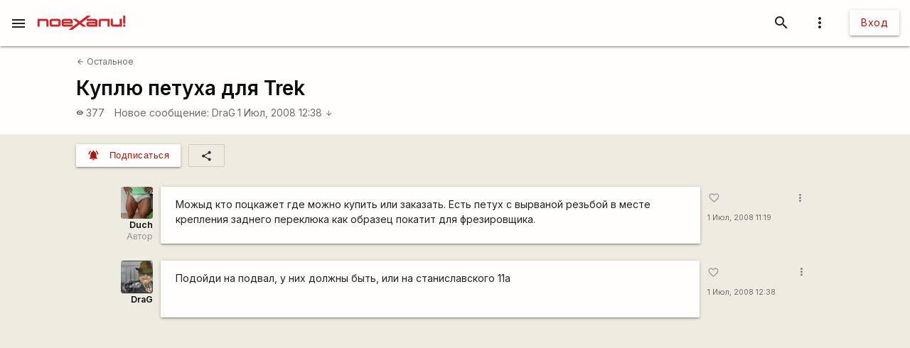

--- FILE ---
content_type: text/html; charset=UTF-8
request_url: https://poehali.net/forum/baraholka/ostalnoe/kuplju-petuha-dlya-Trek/
body_size: 8461
content:
<!DOCTYPE html><html id="bs-html" lang="ru"><head><script src="https://cse.google.com/cse.js?cx=526604ad6b64ba257" async="async"></script><meta charset="utf-8"/><meta http-equiv="X-UA-Compatible" content="IE=edge"/><meta name="viewport" content="width=device-width, initial-scale=1"/><title>Куплю петуха для Trek - Поехали!</title><meta name="author"/><meta name="description"/><meta http-equiv="Last-Modified" content="2026-01-20T13:15:06+03:00"/><meta property="og:site_name" content="Поехали!"/><meta property="og:title" content="Куплю петуха для Trek"/><meta property="og:description"/><meta property="og:image" content="https://poehali.net/component-forum_theme-9277-name.jpeg"/><meta property="og:url" content="https://poehali.net/forum/baraholka/ostalnoe/kuplju-petuha-dlya-Trek/"/><meta name="theme-color" content="#c00000"/><link rel="shortcut icon" href="/favicon.ico"/><link rel="shortcut icon" type="image/png" sizes="32x32" href="/favicon-32x32.png"/><link rel="shortcut icon" type="image/png" sizes="16x16" href="/favicon-16x16.png"/><link rel="mask-icon" color="#EEEBE1" sizes="16x16" href="/safari-pinned-tab.svg"/><link rel="image_src" href="https://poehali.net/component-forum_theme-9277-name.jpeg?1768904106"/><link rel="manifest" href="/manifest.json"/><style>body{visibility: hidden;opacity: 0;overflow:hidden;}</style><script data-ad-client="ca-pub-2786791868233994" async="async" src="https://pagead2.googlesyndication.com/pagead/js/adsbygoogle.js"></script><script async="async" src="https://www.googletagmanager.com/gtag/js?id=UA-536620-3"></script><script>window.dataLayer = window.dataLayer || [];function gtag(){dataLayer.push(arguments);}gtag('js', new Date());gtag('config', 'UA-536620-3');</script></head><body id="bs-body" class="bs-body bs-body-forum" action="forum_message" on="_scroll,submit" on__scroll="function:visibility_check" on_submit="submit:this"  data-list_id="bs-body" data-base_action="function" data-forum_theme_id="9277" data-function="seen_set" data-visibility_offset="offset"><header id="app-header" class="bs-app-header"><div id="app-header-nav-bar" class="navbar-fixed"><nav id="app-header-nav" class="nav-extended"><div id="app-header-progress" class="progress light-red darken-1 bs-h bs-t bs-pos-a bs-z-1000"><div id="app-header-progress-indeterminate" class="indeterminate red accent-2"></div></div><div id="app-header-nav-wrapper" class="nav-wrapper"><div id="app-header-nav-wrapper-conteiner" class="nav-wrapper bs-app-header-container"><div class="bs-pos-r"><a class="brand-logo" href="https://poehali.net" title="Заглавная страница" style=" left:2.65rem;transform:none;"><span id="app-logotype" style="width:127px;height:2rem;"><span><svg width="150" height="24" fill="none" version="1.1" viewBox="0 0 146 24" xml:space="preserve" xmlns="http://www.w3.org/2000/svg" xmlns:cc="http://creativecommons.org/ns#" xmlns:dc="http://purl.org/dc/elements/1.1/" xmlns:rdf="http://www.w3.org/1999/02/22-rdf-syntax-ns#"><metadata><rdf:RDF><cc:Work rdf:about=""><dc:format>image/svg+xml</dc:format><dc:type rdf:resource="http://purl.org/dc/dcmitype/StillImage"/><dc:title/></cc:Work></rdf:RDF></metadata>
  <path id="applogo" d="m96.125 5.4852h-14.365v3.4437h14.365v1.4834h-11.296c-2.4581 0-3.6958 1.9956-3.6958 4.0265s1.2378 4.0618 3.6784 4.0795h14.853v-9.4481c0-1.9779-1.6038-3.585-3.5388-3.585zm0 9.5717h-11.296v-1.5187h11.296v1.5187zm8.9433-9.5717c-1.953 0-3.539 1.6071-3.539 3.585v9.4481h3.574v-9.5894h11.226v9.5894h3.574v-13.033h-14.835zm31.571 0v9.5717h-11.227v-9.5717h-3.574v9.4481c0 1.9603 1.586 3.585 3.522 3.585h14.852v-13.033h-3.573zm5.84 9.5717v3.4614h3.521v-3.4614h-3.521zv3.4614h3.521v-3.4614h-3.521zm-5.84-9.5717v9.5717h-11.227v-9.5717h-3.574v9.4481c0 1.9603 1.586 3.585 3.522 3.585h14.852v-13.033h-3.573zm-31.571 0c-1.953 0-3.539 1.6071-3.539 3.585v9.4481h3.574v-9.5894h11.226v9.5894h3.574v-13.033h-14.835zm-8.9433 0h-14.365v3.4437h14.365v1.4834h-11.296c-2.4581 0-3.6958 1.9956-3.6958 4.0265s1.2378 4.0618 3.6784 4.0795h14.853v-9.4481c0-1.9779-1.6038-3.585-3.5388-3.585zm0 9.5717h-11.296v-1.5187h11.296v1.5187zm-81.289-9.5717h-14.835v13.033h3.5737v-9.5894h11.227v9.5894h3.5737v-9.4481c0-1.9779-1.5864-3.585-3.5389-3.585zm20.048 0h-11.296c-1.9525 0-3.5388 1.6071-3.5388 3.585v5.8631c0 1.9603 1.5863 3.585 3.5388 3.585h11.296c1.935 0 3.5389-1.6247 3.5389-3.585v-5.8631c0-1.9779-1.6039-3.585-3.5389-3.585zm0 9.5717h-11.314v-6.128h11.314v6.128zm61.242-9.5717h-14.365v3.4437h14.365v1.4834h-11.296c-2.4581 0-3.6958 1.9956-3.6958 4.0265s1.2378 4.0618 3.6784 4.0795h14.853v-9.4481c0-1.9779-1.6038-3.585-3.5388-3.585zm0 9.5717h-11.296v-1.5187h11.296v1.5187zm8.9433-9.5717c-1.953 0-3.539 1.6071-3.539 3.585v9.4481h3.574v-9.5894h11.226v9.5894h3.574v-13.033h-14.835zm31.571 0v9.5717h-11.227v-9.5717h-3.574v9.4481c0 1.9603 1.586 3.585 3.522 3.585h14.852v-13.033h-3.573zm5.84 9.5717v3.4614h3.521v-3.4614h-3.521zv3.4614h3.521v-3.4614h-3.521zm-5.84 0h-11.227v-9.5717h-3.574v9.4481c0 1.9603 1.586 3.585 3.522 3.585h14.852v-13.033h-3.573v9.5717zm-35.11-5.9867v9.4481h3.574v-9.5894h11.226v9.5894h3.574v-13.033h-14.835c-1.953 0-3.539 1.6071-3.539 3.585zm-5.4043-3.585h-14.365v3.4437h14.365v1.4834h-11.296c-2.4581 0-3.6958 1.9956-3.6958 4.0265s1.2378 4.0618 3.6784 4.0795h14.853v-9.4481c0-1.9779-1.6038-3.585-3.5388-3.585zm0 9.5717h-11.296v-1.5187h11.296v1.5187zm-61.242-9.5717h-11.296c-1.9525 0-3.5388 1.6071-3.5388 3.585v5.8631c0 1.9603 1.5863 3.585 3.5388 3.585h11.296c1.935 0 3.5389-1.6247 3.5389-3.585v-5.8631c0-1.9779-1.6039-3.585-3.5389-3.585zm0 9.5717h-11.314v-6.128h11.314v6.128zm-20.048-9.5717h-14.835v13.033h3.5737v-9.5894h11.227v9.5894h3.5737v-9.4481c0-1.9779-1.5864-3.585-3.5389-3.585zm127.64 13.033h3.521v-3.4614h-3.521v3.4614zm0-18.525v13.545h3.521v-13.545h-3.521zm-5.84 15.064h-11.227v-9.5717h-3.574v9.4481c0 1.9603 1.586 3.585 3.522 3.585h14.852v-13.033h-3.573v9.5717zm-35.11-5.9867v9.4481h3.574v-9.5894h11.226v9.5894h3.574v-13.033h-14.835c-1.953 0-3.539 1.6071-3.539 3.585zm-5.4043-3.585h-14.365v3.4437h14.365v1.4834h-11.296c-2.4581 0-3.6958 1.9956-3.6958 4.0265s1.2378 4.0618 3.6784 4.0795h14.853v-9.4481c0-1.9779-1.6038-3.585-3.5388-3.585zm0 9.5717h-11.296v-1.5187h11.296v1.5187zm-13.667-15.064-12.482 9.713-5.439-4.2207h-6.1713l8.5073 6.6225-8.2458 6.4106v-3.4614h-14.835v-1.5011h14.835v-4.4856c0-1.9779-1.5864-3.585-3.5388-3.585h-11.296c-1.9525 0-3.5389 1.6071-3.5389 3.585v5.8631c0 1.9603 1.5864 3.585 3.5389 3.585h14.818l-7.0429 5.4746h6.363l12.133-9.4128 5.0729 3.9382h6.1712l-8.1585-6.34 8.6118-6.6931 7.0603-5.4923h-6.363zm-38.666 8.936h11.296v1.5188h-11.296v-1.5188zm-8.9082-3.4437h-11.296c-1.9525 0-3.5388 1.6071-3.5388 3.585v5.8631c0 1.9603 1.5863 3.585 3.5388 3.585h11.296c1.935 0 3.5389-1.6247 3.5389-3.585v-5.8631c0-1.9779-1.6039-3.585-3.5389-3.585zm0 9.5717h-11.314v-6.128h11.314v6.128zm-20.048-9.5717h-14.835v13.033h3.5737v-9.5894h11.227v9.5894h3.5737v-9.4481c0-1.9779-1.5864-3.585-3.5389-3.585zm81.289 0h-14.365v3.4437h14.365v1.4834h-11.296c-2.4581 0-3.6958 1.9956-3.6958 4.0265s1.2378 4.0618 3.6784 4.0795h14.853v-9.4481c0-1.9779-1.6038-3.585-3.5388-3.585zm0 9.5717h-11.296v-1.5187h11.296v1.5187zm8.9433-9.5717c-1.953 0-3.539 1.6071-3.539 3.585v9.4481h3.574v-9.5894h11.226v9.5894h3.574v-13.033h-14.835zm31.571 0v9.5717h-11.227v-9.5717h-3.574v9.4481c0 1.9603 1.586 3.585 3.522 3.585h14.852v-13.033h-3.573zm5.84 9.5717v3.4614h3.521v-3.4614h-3.521zv3.4614h3.521v-3.4614h-3.521zm-5.84-9.5717v9.5717h-11.227v-9.5717h-3.574v9.4481c0 1.9603 1.586 3.585 3.522 3.585h14.852v-13.033h-3.573zm-31.571 0c-1.953 0-3.539 1.6071-3.539 3.585v9.4481h3.574v-9.5894h11.226v9.5894h3.574v-13.033h-14.835zm-8.9433 0h-14.365v3.4437h14.365v1.4834h-11.296c-2.4581 0-3.6958 1.9956-3.6958 4.0265s1.2378 4.0618 3.6784 4.0795h14.853v-9.4481c0-1.9779-1.6038-3.585-3.5388-3.585zm0 9.5717h-11.296v-1.5187h11.296v1.5187zm0-9.5717h-14.365v3.4437h14.365v1.4834h-11.296c-2.4581 0-3.6958 1.9956-3.6958 4.0265s1.2378 4.0618 3.6784 4.0795h14.853v-9.4481c0-1.9779-1.6038-3.585-3.5388-3.585zm0 9.5717h-11.296v-1.5187h11.296v1.5187zm8.9433-9.5717c-1.953 0-3.539 1.6071-3.539 3.585v9.4481h3.574v-9.5894h11.226v9.5894h3.574v-13.033h-14.835zm31.571 0v9.5717h-11.227v-9.5717h-3.574v9.4481c0 1.9603 1.586 3.585 3.522 3.585h14.852v-13.033h-3.573zm5.84 9.5717v3.4614h3.521v-3.4614h-3.521zv3.4614h3.521v-3.4614h-3.521zm-5.84-9.5717v9.5717h-11.227v-9.5717h-3.574v9.4481c0 1.9603 1.586 3.585 3.522 3.585h14.852v-13.033h-3.573zm-31.571 0c-1.953 0-3.539 1.6071-3.539 3.585v9.4481h3.574v-9.5894h11.226v9.5894h3.574v-13.033h-14.835zm-8.9433 0h-14.365v3.4437h14.365v1.4834h-11.296c-2.4581 0-3.6958 1.9956-3.6958 4.0265s1.2378 4.0618 3.6784 4.0795h14.853v-9.4481c0-1.9779-1.6038-3.585-3.5388-3.585zm0 9.5717h-11.296v-1.5187h11.296v1.5187z" fill="#eeebe1"/>
</svg>
</span><style type="text/css">#app-logotype path{fill:#c00000}</style></span></a></div><ul class="navbar-list right"><li><a id="profile-dropdown-trigger" href="javascript:void(0);" class="dropdown-trigger waves-effect waves-block waves-light"  data-target="profile-dropdown" data-dropdown_alignment="right" data-dropdown_auto_trigger="1" data-dropdown_cover_trigger="0" data-dropdown_close_on_click="1" data-dropdown_constrain_width="0" data-dropdown_hover="0" data-dropdown_on_open_end=""><i class="material-icons medium grey-text text-darken-4">more_vert</i></a><a id="switch-dark_theme-dropdown-trigger" href="javascript:void(0);" class="dropdown-trigger waves-effect waves-block waves-light bs-w-100 bs-d-b"  data-target="switch-dark_theme-dropdown" data-dropdown_alignment="right" data-dropdown_auto_trigger="1" data-dropdown_cover_trigger="0" data-dropdown_close_on_click="0" data-dropdown_constrain_width="0" data-dropdown_hover="0" data-dropdown_on_open_end=""></a><a id="switch-language-dropdown-trigger" href="javascript:void(0);" class="dropdown-trigger waves-effect waves-block waves-light bs-w-100 bs-d-b"  data-target="switch-language-dropdown" data-dropdown_alignment="right" data-dropdown_auto_trigger="1" data-dropdown_cover_trigger="0" data-dropdown_close_on_click="1" data-dropdown_constrain_width="0" data-dropdown_hover="0" data-dropdown_on_open_end=""></a><ul id="profile-dropdown" class="dropdown-content" tabindex="0"><li tabindex="0"><a title="Тёмная тема выкл." class="bs-t-w-nw grey-text text-darken-4" on="click" on_click="click:#switch-dark_theme-dropdown-trigger"><i class="material-icons ">brightness_4</i><span id="dark-theme-title">Тёмная тема выкл.</span><i class="material-icons small right bs-m-r bs-m-l-a">chevron_right</i></a></li><li tabindex="0"><a title="Выбрать язык" class="bs-t-w-nw grey-text text-darken-4" on="click" on_click="click:#switch-language-dropdown-trigger"><i class="material-icons ">translate</i><span>Выбрать язык</span><i class="material-icons small right bs-m-r bs-m-l-a">chevron_right</i></a></li></ul><ul id="switch-dark_theme-dropdown" class="dropdown-content" tabindex="1"><li tabindex="0"><a id="switch-dark_theme-dropdown-back" href="javascript:void(0);" title="Назад" class="bs-t-w-nw grey-text text-darken-4" on="click" on_click="click:#profile-dropdown-trigger"><i class="material-icons ">arrow_back</i>Назад</a></li><li tabindex="0" class=" divider" pointer-events="none"></li><li tabindex="0"><span class="bs-p-a-m" style="max-width:320px;">Для более комфортного просмотра страниц в тёмное время суток или в слабоосвещённом помещении</span></li><li tabindex="0"><a href="javascript:void(0);" class="bs-app-header-dark-theme-switcher bs-p-a-m" on="click" on_click="click:#input-dark_theme;submit:#input-dark_theme/closest/form"><form id="form-836241926" class="bs-form-app_header_user bs-w-100" on="submit" action="user" on_submit="set_prop:this/[form='form-836241926']:disabled:1;submit:this"><input type="hidden"/><input type="hidden" name="base_action" value="set"/><fieldset id="bs-form-app_header_user-group-switcher" class="row bs-form-group bs-form-group-switcher"><input type="hidden" id="input-input-header-user_id" name="user_id" class="validate client-storage" title="User ID"/><div id="form-element-app_header_user-bool-dark_theme" class="input-field col s12 bs-form-bool bs-form-bool-switcher"><div class="switch" title="Тёмная тема"><label><input id="input-dark_theme" type="checkbox" name="dark_theme" class="client-storage validate"/><span class="lever"></span></label></div><div id="dark_theme-bool-elements" storage-replace="1"></div><label for="input-dark_theme" class=" center-align active"><span>Тёмная тема</span></label></div></fieldset></form></a></li></ul><ul id="switch-language-dropdown" class="dropdown-content" tabindex="1"><li tabindex="0"><a id="switch-language-dropdown-back" href="javascript:void(0);" title="Назад" class="bs-t-w-nw grey-text text-darken-4" on="click" on_click="click:#profile-dropdown-trigger"><i class="material-icons ">arrow_back</i>Назад</a></li><li tabindex="0" class=" divider" pointer-events="none"></li><li tabindex="0"><a id="switch-language-dropdown-be_BY" href="javascript:void(0);" title="Беларуская" class="bs-t-w-nw grey-text text-darken-4" on="click" action="user" on_click="submit:this"  data-base_action="function" data-function="set_locale" data-user_id="" data-locale="be_BY"><i class="material-icons ">radio_button_unchecked</i>Беларуская</a></li><li tabindex="0"><a id="switch-language-dropdown-ru_RU" title="Русский" class="bs-t-w-nw grey-text text-darken-1" action="user"  data-base_action="function" data-function="set_locale" data-user_id="" data-locale="ru_RU"><i class="material-icons ">radio_button_checked</i>Русский</a></li><li tabindex="0"><a id="switch-language-dropdown-en_EN" href="javascript:void(0);" title="English" class="bs-t-w-nw grey-text text-darken-4" on="click" action="user" on_click="submit:this"  data-base_action="function" data-function="set_locale" data-user_id="" data-locale="en_EN"><i class="material-icons ">radio_button_unchecked</i>English</a></li><li tabindex="0"><a id="switch-language-dropdown-pl_PL" href="javascript:void(0);" title="Polski" class="bs-t-w-nw grey-text text-darken-4" on="click" action="user" on_click="submit:this"  data-base_action="function" data-function="set_locale" data-user_id="" data-locale="pl_PL"><i class="material-icons ">radio_button_unchecked</i>Polski</a></li></ul></li><li><a class="btn hide-on-small-only" href="/signin/">Вход</a><a class="grey-text text-darken-4 hide-on-med-and-up" href="/signin/"><i class="material-icons small">accessibility_new</i></a></li></ul><ul class="right navbar-list"></ul><ul class="right navbar-list bs-app-header-search"><li class="bs-app-header-search-trigger"><a class="waves-effect waves-block waves-light grey-text text-darken-4" on="click" on_click="add_class:this/closest/.bs-app-header-container:bs-search-mode;add_class:#bs-serach-close:bs-d-f;remove_class:#bs-serach-close:bs-d-n;focus:this/closest/.bs-app-header-search/[name=search]"><i class="material-icons small">search</i></a></li><li class="bs-app-header-search-form-li bs-d-f bs-w-100 bs-pos-a"><div class="gcse-search" enableAutoComplete="true" language="ru"></div><a id="bs-serach-close" class="waves-effect waves-block waves-light grey-text text-darken-4 bs-d-n bs-a-f-j-c" style="width:64px;" on="click" on_click="remove_class:this/closest/.bs-app-header-container:bs-search-mode;add_class:this:bs-d-f;add_class:this:bs-d-n;blur:this/closest/.bs-app-header-search/[name=search]"><i class="material-icons small">search_off</i></a></li></ul><a href="javascript:void(0);" class=" waves-effect waves-light bs-app-header-menu-button grey-text text-darken-4" on="click,onoff,on,off" on_click="trigger:onoff" on_onoff="" on_on="remove_class:#mobile-menu:active;remove_cookie:show_main_menu:/:poehali.net" on_off="add_class:#mobile-menu:active;set_cookie:show_main_menu:1:365:/:poehali.net"  data-target="mobile-menu" data-action_direction="onoff" data-toggle_state="off"><i class="material-icons small">menu</i></a></div></div></nav></div></header><section class="bs-body-content bs-h-100"><ul id="mobile-menu" class="sidenav" tabindex="0" style=" top:65px;z-index:1;"><li tabindex="0"><a href="/" title="События" class="waves-effect bs-tr"><span class="mdi mdi-calendar-text mdi-24px "></span>События</a></li><li tabindex="0"><a href="/market/" title="Барахолка" class="waves-effect bs-tr"><span class="mdi mdi-shopping mdi-24px "></span>Барахолка</a></li><li tabindex="0"><a href="/point/7/" title="Геоточки Беларуси" class="waves-effect bs-tr"><span class="mdi mdi-map-marker-multiple mdi-24px "></span>Геоточки Беларуси</a></li><li tabindex="0"><a title="Форум" class="bs-f-w-b bs-tr" href="/forum/"><span class="mdi mdi-forum mdi-24px bs-t-c-e-i"></span>Форум</a></li><li tabindex="0" class=" divider"></li><li tabindex="0"><a href="/info/" title="Инфоцентр" class="waves-effect bs-tr"><i class="material-icons small ">info</i>Инфоцентр</a></li><li tabindex="0"><a title="Обратная связь" class="waves-effect bs-tr" on="click" action="report" role="report" on_click="submit:this"  data-base_action="form" data-modal_id="app_header_menu-report-modal" data-modal_dismissible="1" data-modal_class="bs-market-ad-form" data-fields="body" data-autosave="1" data-form_title="Обратная связь" data-submit_text="Send" data-group_title_hide="1" data-data="eyJvYmplY3RfdHlwZSI6Mn0="><i class="material-icons small ">sms_failed</i>Обратная связь</a></li><li tabindex="0" class=" divider"></li><li tabindex="0" class=" custom"><ul class=" bs-m-t-xs bs-d-f bs-f-w bs-a-f-j-c" style=" margin-left:.55rem;"><a class="btn btn-small btn-flat btn-floating bs-m-r-xxs" title="Facebook" href="https://www.facebook.com/poehali.net/" style="text-decoration:none;" rel="nofollow"><i class="fab fa-facebook bs-t-c-s-i"></i></a><a class="btn btn-small btn-flat btn-floating bs-m-r-xxs" title="VK" href="https://vk.com/poehalinet" style="text-decoration:none;" rel="nofollow"><i class="fab fa-vk bs-t-c-s-i"></i></a><a class="btn btn-small btn-flat btn-floating bs-m-r-xxs" title="Instagram" href="https://www.instagram.com/poehalinet/" style="text-decoration:none;" rel="nofollow"><i class="fab fa-instagram bs-t-c-s-i"></i></a><a class="btn btn-small btn-flat btn-floating bs-m-r-xxs" title="Youtube" href="https://www.youtube.com/channel/UCGVhc7CU_yMG4PLRAE4XRqw" style="text-decoration:none;" rel="nofollow"><i class="fab fa-youtube bs-t-c-s-i"></i></a><a class="btn btn-small btn-flat btn-floating bs-m-r-xxs" title="Telegram" href="https://t.me/poehalinet" style="text-decoration:none;" rel="nofollow"><i class="fab fa-telegram bs-t-c-s-i"></i></a><a class="btn btn-small btn-flat btn-floating bs-m-r-xxs" title="Market" href="https://t.me/poehalimarketby" style="text-decoration:none;" rel="nofollow"><i class="fab fa-telegram bs-t-c-s-i"></i></a><a class="btn btn-small btn-flat btn-floating bs-m-r-xxs" title="Feed market" href="https://poehali.net/market_feed/" style="text-decoration:none;"><i class="fas fa-rss bs-t-c-s-i"></i></a></ul></li><li tabindex="0" class=" custom"><div class="bs-p-h-m bs-t-s-xs bs-t-l-xxs-i bs-t-c-s"><div><p>Туризм и&nbsp;спорт в&nbsp;Беларуси. Свободный сайт для&nbsp;планирования событий спортивной и&nbsp;туристической тематики. Здесь те, кто гоняет во&nbsp;всю мощь.</p></div><div class="bs-m-t-s bs-m-b-m">&copy; <a class="bs-t-c-s" href="https://poehali.net" title="Поехали!">poehali.net</a>
 2002-2026 Belarus</div></div></li></ul><div id="mobile-menu-emulator"></div><div class="bs-body-content-wrap bs-h-100"><section id="forum-topic-9277" class="bs-forum-topic"><section id="forum-topic-9277-container"><div class="bs-forum-topic-header-container"><div class="container bs-forum-topic-header bs-d-f bs-a-f-j-sb"><div class="bs-forum-topic-header-body"><div class="bs-forum-topic-header-nav bs-m-t-xxs"><div class="bs-forum-topic-header-nav-back bs-p-t-xs bs-m-l-s"><a class="bs-t-s-s bs-d-f bs-a-f-i-c" href="/forum/archive/ostalnoe/" title="Остальное"><i class="material-icons  bs-t-s-s bs-m-r-xxs">arrow_back</i>
 Остальное</a></div></div><div class="bs-forum-topic-header-title-container bs-p-t-s bs-p-h-s bs-d-f bs-a-f-j-sb"><h1 class="bs-forum-topic-header-title bs-f-w-b bs-m-r-s bs-m-b-xs">Куплю петуха для Trek</h1></div><div class="bs-forum-topic-header-info bs-p-r-s bs-p-b-l bs-p-t-s bs-p-h-s"><div class="bs-forum-topic-header-info-stat bs-t-c-s bs-d-f bs-f-w"><div class="bs-forum-topic-header-info-stat-viewed bs-t-w-b bs-t-l-s bs-d-f bs-a-f-i-c bs-m-r-m tooltipped"  data-tooltip="Просмотры" data-position="top"><i class="material-icons x-small bs-t-s-xs bs-m-r-xxs">visibility</i><span>377</span></div><div class="bs-forum-topic-header-info-stat-mes-last bs-t-w-b bs-t-l-s"><a class="bs-t-w-nw" href="/forum/baraholka/ostalnoe/kuplju-petuha-dlya-Trek/#forum_message-111553" title="Перейти к сообщению">Новое сообщение:</a><a class="bs-t-w-nw" href="/user/9664/" title="DraG">DraG</a><a class="bs-t-w-nw" href="/forum/baraholka/ostalnoe/kuplju-petuha-dlya-Trek/#forum_message-111553" title="Перейти к сообщению">1 Июл, 2008 12:38 <i class="material-icons small">arrow_downward</i></a></div></div></div></div><div class="bs-forum-topic-header-old bs-t-w-nw bs-a-f-s-e bs-m-b-l bs-m-r-s bs-m-l-s"></div></div></div><div class="container"><div class="bs-forum-topic-panel bs-d-f bs-p-h-s bs-p-t-m"><div class="bs-forum-topic-panel-folllow bs-m-r-s bs-d-f"><button action="user" on="click" type="button" class="btn-small waves-effect waves-light light-red darken-2" on_click="submit:this"  data-base_action="function" data-function="forum_theme_follow" data-user_id="" data-forum_theme_follow="9277"><i class="material-icons small left">notifications_active</i><span class="btn-title">Подписаться</span></button></div><div class="bs-forum-topic-panel-share"><a id="forum_theme-9277-social-dropdown-trigger" href="javascript:void(0);" title="Поделиться" class="dropdown-trigger waves-effect waves-block waves-light bs-b bs-b-c-sa2 btn-flat btn-small"  data-target="forum_theme-9277-social-dropdown" data-dropdown_alignment="left" data-dropdown_auto_trigger="1" data-dropdown_cover_trigger="0" data-dropdown_close_on_click="1" data-dropdown_constrain_width="0" data-dropdown_hover="0" data-dropdown_on_open_end=""><i class="material-icons small">share</i></a><ul id="forum_theme-9277-social-dropdown" class="dropdown-content" tabindex="0"><li tabindex="0"><a id="forum_theme-9277-social-dropdown-0" href="javascript:void(0);" title="Копировать ссылку" class="bs-t-w-nw grey-text text-darken-4" on="click" action="social" on_click="copy_url:"><i class="material-icons ">link</i>Копировать ссылку</a></li><li tabindex="0" class=" divider" pointer-events="none"></li><li tabindex="0"><a id="forum_theme-9277-social-dropdown-2" href="https://www.facebook.com/sharer/sharer.php?u=https%3A%2F%2Fpoehali.net%2Fforum%2Fbaraholka%2Fostalnoe%2Fkuplju-petuha-dlya-Trek%2F" title="Facebook" class="bs-t-w-nw grey-text text-darken-4" rel="nofollow" target="_blank"><i class="fab fa-facebook"></i>Facebook</a></li><li tabindex="0"><a id="forum_theme-9277-social-dropdown-3" href="http://vk.com/share.php?url=https%3A%2F%2Fpoehali.net%2Fforum%2Fbaraholka%2Fostalnoe%2Fkuplju-petuha-dlya-Trek%2F&title=&comment=" title="VK" class="bs-t-w-nw grey-text text-darken-4" rel="nofollow" target="_blank"><i class="fab fa-vk"></i>VK</a></li><li tabindex="0"><a id="forum_theme-9277-social-dropdown-4" href="https://www.instagram.com/?url=https%3A%2F%2Fpoehali.net%2Fforum%2Fbaraholka%2Fostalnoe%2Fkuplju-petuha-dlya-Trek%2F" title="Instagram" class="bs-t-w-nw grey-text text-darken-4" rel="nofollow" target="_blank"><i class="fab fa-instagram"></i>Instagram</a></li></ul></div></div></div><section id="forum-topic-9277-messages" class="container bs-forum-topic-messages bs-p-v-xl container"  data-forum_theme_id="9277"><div id="forum_message-111527" class="bs-forum-message bs-d-f bs-m-b-l"  data-forum_message_id="111527"><div class="bs-forum-message-info bs-d-f bs-f-c bs-a-f-i-e bs-p-h-s"><div class="bs-forum-message-author bs-d-f bs-f-c bs-a-f-i-e pushpin"  data-target-top="this/parent" data-load-images="this/closest/.bs-forum-topic-messages/.bs-forum-message-body-content"><div class="bs-forum-message-author-avatar"><a href="https://poehali.net/user/2312/" class="bs-userpic medium bs-userpic-square" style=" background-color:;"><img src="https://poehali.net/u/2312/2312_m.jpg" alt="Duch" title="Duch"/><i id="notifications-informer-mobile" class="hide-on-med-and-up bs-notifications-informer-mobile bs-d-n"></i></a></div><div class="bs-forum-message-author-login bs-f-w-b bs-t-s-s bs-a-r bs-t-l-s"><a href="/user/2312" title="du4" class="bs-t-c-d bs-t-w-b">Duch</a></div><div class="bs-forum-message-author-position bs-t-c-t bs-t-s-s bs-a-r">Автор</div></div></div><div class="card bs-forum-message-body bs-t-s-m"><div class="bs-forum-message-body-attached"></div><div class="card-content bs-forum-message-body-content bs-p-h-s bs-t-s-m bs-t-l-m"><p>Можыд кто поцкажет где можно купить или заказать. Есть петух с вырваной резьбой в месте крепления заднего переклюка как образец покатит для фрезировщика.</p></div></div><div class="bs-forum-message-actions-container bs-d-f bs-f-c"><div class="bs-forum-message-actions bs-d-f pushpin"  data-target-top="this/parent" data-load-images="this/closest/.bs-forum-topic-messages/.bs-forum-message-body-content"><div class="bs-p-h-s"><button class="btn-flat bs-actions-favorite bs-forum-message-actions-favorite bs-d-if bs-a-f-i-c btn-small waves-effect waves-light btn-floating tooltipped" action="like" on="click" type="button" on_click="submit:this"  data-base_action="set" data-like_id="" data-object_type="1" data-object_id="111527" data-tooltip="Мне нравится" data-position="top"><i class="material-icons small grey-text">favorite_border</i></button><a class="bs-forum-message-actions-date-added bs-t-c-s bs-t-s-xs bs-t-w-nw bs-d-b" href="https://poehali.net/forum/baraholka/ostalnoe/kuplju-petuha-dlya-Trek/#forum_message-111527" title="Вт,  1 Июл, 2008 11:19">1 Июл, 2008 11:19</a><div class="bs-forum-message-actions-date-modified bs-t-c-t bs-t-s-xxs bs-t-l-xxs"></div></div><a id="forum_message-111527-dropdown-options-trigger" href="javascript:void(0);" class="dropdown-trigger waves-effect waves-block waves-light btn-floating btn-small btn-flat bs-m-h-s"  data-target="forum_message-111527-dropdown-options" data-dropdown_alignment="right" data-dropdown_auto_trigger="1" data-dropdown_cover_trigger="0" data-dropdown_close_on_click="1" data-dropdown_constrain_width="0" data-dropdown_hover="0" data-dropdown_on_open_end=""><i class="material-icons x-small grey-text text-darken-1">more_vert</i></a><a id="forum_message-111527-social-dropdown-trigger" href="javascript:void(0);" class="dropdown-trigger waves-effect waves-block waves-light bs-d-b"  data-target="forum_message-111527-social-dropdown" data-dropdown_alignment="right" data-dropdown_auto_trigger="1" data-dropdown_cover_trigger="0" data-dropdown_close_on_click="1" data-dropdown_constrain_width="0" data-dropdown_hover="0" data-dropdown_on_open_end=""></a><ul id="forum_message-111527-dropdown-options" class="dropdown-content" tabindex="0"><li tabindex="0"><a title="Поделиться" class="bs-t-w-nw grey-text text-darken-4" on="click" on_click="click:#forum_message-111527-social-dropdown-trigger"><i class="material-icons ">share</i><span>Поделиться</span><i class="material-icons small right bs-m-r bs-m-l-a">chevron_right</i></a></li><li tabindex="0" class=" divider" pointer-events="none"></li><li tabindex="0"><a id="forum_message-111527-dropdown-options-2" href="javascript:void(0);" title="Ответить" class="bs-t-w-nw grey-text text-darken-4" on="click" action="forum_message" on_click="submit:this"  data-base_action="function" data-function="to_reply" data-forum_message_id="111527"><i class="material-icons ">reply</i>Ответить</a></li><li tabindex="0"><a id="forum_message-111527-dropdown-options-3" href="javascript:void(0);" title="Чат" class="bs-t-w-nw grey-text text-darken-4" on="click" action="chat_room" on_click="submit:this"  data-base_action="function" data-function="add_group" data-type="2" data-object_id="111527"><i class="material-icons ">chat</i>Чат</a></li><li tabindex="0" class=" divider" pointer-events="none"></li></ul><ul id="forum_message-111527-social-dropdown" class="dropdown-content" tabindex="1"><li tabindex="0"><a id="forum_message-111527-social-dropdown-back" href="javascript:void(0);" title="Назад" class="bs-t-w-nw grey-text text-darken-4" on="click" on_click="click:#forum_message-111527-dropdown-options-trigger"><i class="material-icons ">arrow_back</i>Назад</a></li><li tabindex="0" class=" divider" pointer-events="none"></li><li tabindex="0"><a id="forum_message-111527-social-dropdown-0" href="javascript:void(0);" title="Копировать ссылку" class="bs-t-w-nw grey-text text-darken-4" on="click" action="social" on_click="copy_url:https\://poehali.net/forum/baraholka/ostalnoe/kuplju-petuha-dlya-Trek/#forum_message-111527"><i class="material-icons ">link</i>Копировать ссылку</a></li><li tabindex="0" class=" divider" pointer-events="none"></li><li tabindex="0"><a id="forum_message-111527-social-dropdown-2" href="https://www.facebook.com/sharer/sharer.php?u=https%3A%2F%2Fpoehali.net%2Fforum%2Fbaraholka%2Fostalnoe%2Fkuplju-petuha-dlya-Trek%2F%23forum_message-111527" title="Facebook" class="bs-t-w-nw grey-text text-darken-4" rel="nofollow" target="_blank"><i class="fab fa-facebook"></i>Facebook</a></li><li tabindex="0"><a id="forum_message-111527-social-dropdown-3" href="http://vk.com/share.php?url=https%3A%2F%2Fpoehali.net%2Fforum%2Fbaraholka%2Fostalnoe%2Fkuplju-petuha-dlya-Trek%2F%23forum_message-111527&title=&comment=" title="VK" class="bs-t-w-nw grey-text text-darken-4" rel="nofollow" target="_blank"><i class="fab fa-vk"></i>VK</a></li><li tabindex="0"><a id="forum_message-111527-social-dropdown-4" href="https://www.instagram.com/?url=https%3A%2F%2Fpoehali.net%2Fforum%2Fbaraholka%2Fostalnoe%2Fkuplju-petuha-dlya-Trek%2F%23forum_message-111527" title="Instagram" class="bs-t-w-nw grey-text text-darken-4" rel="nofollow" target="_blank"><i class="fab fa-instagram"></i>Instagram</a></li></ul></div></div></div><div id="forum_message-111553" class="bs-forum-message bs-d-f bs-m-b-l"  data-forum_message_id="111553"><div class="bs-forum-message-info bs-d-f bs-f-c bs-a-f-i-e bs-p-h-s"><div class="bs-forum-message-author bs-d-f bs-f-c bs-a-f-i-e pushpin"  data-target-top="this/parent" data-load-images="this/closest/.bs-forum-topic-messages/.bs-forum-message-body-content"><div class="bs-forum-message-author-avatar"><a href="https://poehali.net/user/9664/" class="bs-userpic medium bs-userpic-square" style=" background-color:;"><img src="https://poehali.net/u/9664/9664_m.gif" alt="DraG" title="DraG"/><i id="notifications-informer-mobile" class="hide-on-med-and-up bs-notifications-informer-mobile bs-d-n"></i></a></div><div class="bs-forum-message-author-login bs-f-w-b bs-t-s-s bs-a-r bs-t-l-s"><a href="/user/9664" title="Евгений" class="bs-t-c-d bs-t-w-b">DraG</a></div><div class="bs-forum-message-author-position bs-t-c-t bs-t-s-s bs-a-r"></div></div></div><div class="card bs-forum-message-body bs-t-s-m"><div class="bs-forum-message-body-attached"></div><div class="card-content bs-forum-message-body-content bs-p-h-s bs-t-s-m bs-t-l-m"><p>Подойди на подвал, у них должны быть, или на станиславского 11а</p></div></div><div class="bs-forum-message-actions-container bs-d-f bs-f-c"><div class="bs-forum-message-actions bs-d-f pushpin"  data-target-top="this/parent" data-load-images="this/closest/.bs-forum-topic-messages/.bs-forum-message-body-content"><div class="bs-p-h-s"><button class="btn-flat bs-actions-favorite bs-forum-message-actions-favorite bs-d-if bs-a-f-i-c btn-small waves-effect waves-light btn-floating tooltipped" action="like" on="click" type="button" on_click="submit:this"  data-base_action="set" data-like_id="" data-object_type="1" data-object_id="111553" data-tooltip="Мне нравится" data-position="top"><i class="material-icons small grey-text">favorite_border</i></button><a class="bs-forum-message-actions-date-added bs-t-c-s bs-t-s-xs bs-t-w-nw bs-d-b" href="https://poehali.net/forum/baraholka/ostalnoe/kuplju-petuha-dlya-Trek/#forum_message-111553" title="Вт,  1 Июл, 2008 12:38">1 Июл, 2008 12:38</a><div class="bs-forum-message-actions-date-modified bs-t-c-t bs-t-s-xxs bs-t-l-xxs"></div></div><a id="forum_message-111553-dropdown-options-trigger" href="javascript:void(0);" class="dropdown-trigger waves-effect waves-block waves-light btn-floating btn-small btn-flat bs-m-h-s"  data-target="forum_message-111553-dropdown-options" data-dropdown_alignment="right" data-dropdown_auto_trigger="1" data-dropdown_cover_trigger="0" data-dropdown_close_on_click="1" data-dropdown_constrain_width="0" data-dropdown_hover="0" data-dropdown_on_open_end=""><i class="material-icons x-small grey-text text-darken-1">more_vert</i></a><a id="forum_message-111553-social-dropdown-trigger" href="javascript:void(0);" class="dropdown-trigger waves-effect waves-block waves-light bs-d-b"  data-target="forum_message-111553-social-dropdown" data-dropdown_alignment="right" data-dropdown_auto_trigger="1" data-dropdown_cover_trigger="0" data-dropdown_close_on_click="1" data-dropdown_constrain_width="0" data-dropdown_hover="0" data-dropdown_on_open_end=""></a><ul id="forum_message-111553-dropdown-options" class="dropdown-content" tabindex="0"><li tabindex="0"><a title="Поделиться" class="bs-t-w-nw grey-text text-darken-4" on="click" on_click="click:#forum_message-111553-social-dropdown-trigger"><i class="material-icons ">share</i><span>Поделиться</span><i class="material-icons small right bs-m-r bs-m-l-a">chevron_right</i></a></li><li tabindex="0" class=" divider" pointer-events="none"></li><li tabindex="0"><a id="forum_message-111553-dropdown-options-2" href="javascript:void(0);" title="Ответить" class="bs-t-w-nw grey-text text-darken-4" on="click" action="forum_message" on_click="submit:this"  data-base_action="function" data-function="to_reply" data-forum_message_id="111553"><i class="material-icons ">reply</i>Ответить</a></li><li tabindex="0"><a id="forum_message-111553-dropdown-options-3" href="javascript:void(0);" title="Чат" class="bs-t-w-nw grey-text text-darken-4" on="click" action="chat_room" on_click="submit:this"  data-base_action="function" data-function="add_group" data-type="2" data-object_id="111553"><i class="material-icons ">chat</i>Чат</a></li><li tabindex="0" class=" divider" pointer-events="none"></li></ul><ul id="forum_message-111553-social-dropdown" class="dropdown-content" tabindex="1"><li tabindex="0"><a id="forum_message-111553-social-dropdown-back" href="javascript:void(0);" title="Назад" class="bs-t-w-nw grey-text text-darken-4" on="click" on_click="click:#forum_message-111553-dropdown-options-trigger"><i class="material-icons ">arrow_back</i>Назад</a></li><li tabindex="0" class=" divider" pointer-events="none"></li><li tabindex="0"><a id="forum_message-111553-social-dropdown-0" href="javascript:void(0);" title="Копировать ссылку" class="bs-t-w-nw grey-text text-darken-4" on="click" action="social" on_click="copy_url:https\://poehali.net/forum/baraholka/ostalnoe/kuplju-petuha-dlya-Trek/#forum_message-111553"><i class="material-icons ">link</i>Копировать ссылку</a></li><li tabindex="0" class=" divider" pointer-events="none"></li><li tabindex="0"><a id="forum_message-111553-social-dropdown-2" href="https://www.facebook.com/sharer/sharer.php?u=https%3A%2F%2Fpoehali.net%2Fforum%2Fbaraholka%2Fostalnoe%2Fkuplju-petuha-dlya-Trek%2F%23forum_message-111553" title="Facebook" class="bs-t-w-nw grey-text text-darken-4" rel="nofollow" target="_blank"><i class="fab fa-facebook"></i>Facebook</a></li><li tabindex="0"><a id="forum_message-111553-social-dropdown-3" href="http://vk.com/share.php?url=https%3A%2F%2Fpoehali.net%2Fforum%2Fbaraholka%2Fostalnoe%2Fkuplju-petuha-dlya-Trek%2F%23forum_message-111553&title=&comment=" title="VK" class="bs-t-w-nw grey-text text-darken-4" rel="nofollow" target="_blank"><i class="fab fa-vk"></i>VK</a></li><li tabindex="0"><a id="forum_message-111553-social-dropdown-4" href="https://www.instagram.com/?url=https%3A%2F%2Fpoehali.net%2Fforum%2Fbaraholka%2Fostalnoe%2Fkuplju-petuha-dlya-Trek%2F%23forum_message-111553" title="Instagram" class="bs-t-w-nw grey-text text-darken-4" rel="nofollow" target="_blank"><i class="fab fa-instagram"></i>Instagram</a></li></ul></div></div></div></section></section></section></div></section><script>function bindReady(e){var a=!1;function n(){a||(a=!0,e())}if(document.addEventListener)document.addEventListener("DOMContentLoaded",n,!1);else if(document.attachEvent){try{var t=null!=window.frameElement}catch(e){}if(document.documentElement.doScroll&&!t){!function t(){if(!a)try{document.documentElement.doScroll("left"),n()}catch(e){setTimeout(t,10)}}()}document.attachEvent("onreadystatechange",function(){"complete"===document.readyState&&n()})}if(window.addEventListener)window.addEventListener("load",n,!1);else if(window.attachEvent)window.attachEvent("onload",n);else{var o=window.onload;window.onload=function(){o&&o(),n()}}}var module_loaded=!1;function loadCss(t){for(var e=!1,a=t.shift(),n=0;n<document.styleSheets.length;n++)if(document.styleSheets[n].href==a){e=!0;break}if(e)t.length&&loadCss(t);else{var o=document.createElement("link");o.rel="stylesheet",o.type="text/css",o.href=a;var c=!1;o.readyState?o.onreadystatechange=function(){"loaded"!==o.readyState&&"complete"!==o.readyState||(o.onreadystatechange=null,c=!0)}:(o.onload=function(){c=!0,t.length&&loadCss(t)},o.onerror=function(){console.log(this.href+" not loaded!")}),document.getElementsByTagName("head")[0].appendChild(o);var l=setInterval(function(){if(module_loaded&&(c=!0,clearInterval(l)),!c)for(var e=0;e<document.styleSheets.length;e++)document.styleSheets[e].href==a&&(c=!0,clearInterval(l),t.length&&loadCss(t))},100)}}var LoadedScripts=[];function loadScripts(a){var e=document.getElementsByTagName("body")[0],t=a.shift();if(t)if(t.url){var n=document.createElement("script");if(n.src=t.url,n.src&&-1===LoadedScripts.indexOf(n.src))n.type="text/javascript",n.callback=t.callback,n.onreadystatechange=t.callback,t.timeout&&(n.timeout=t.timeout),n.onload=function(e){if(LoadedScripts.push(this.src),a.length&&loadScripts(a),this.onreadystatechange){this.onreadystatechange.replace(/[^\$\.\'a-zA-Z0-9_\(\)]/g,"");var t=$.isFunction(window[this.onreadystatechange])?window[this.onreadystatechange]:new Function(this.onreadystatechange);this.timeout?setTimeout(t,this.timeout):t()}},e.insertBefore(n,e.lastChild);else{if(t.callback){t.callback.replace(/[^\$\.\'a-zA-Z0-9_\(\)]/g,"");var o=$.isFunction(window[t.callback])?window[t.callback]:new Function(t.callback);t.timeout?setTimeout(o,t.timeout):o()}a.length&&loadScripts(a)}}else if(t.callback){t.callback.replace(/[^\$\.\'a-zA-Z0-9_\(\)]/g,""),o=$.isFunction(window[t.callback])?window[t.callback]:new Function(t.callback);t.timeout?setTimeout(o,t.timeout):o(),a.length&&loadScripts(a)}}var readyList=[];function onReady(e){readyList.length||bindReady(function(){for(var e=0;e<readyList.length;e++)readyList[e]()}),readyList.push(e)}onReady(function(){loadCss( [ "/css-2.0.1/font-awesome.min.css","https://fonts.googleapis.com/icon?family=Material+Icons","https://fonts.googleapis.com/css?family=Inter:300,400,600&display=swap&subset=cyrillic,latin-ext","https://poehali.net/css-2.0.1/MaterialDesign-Webfont-master/css/materialdesignicons.min.css","https://poehali.net/css-2.0.1/poehali.default.min.css" ] );loadScripts( [ {url: "https://poehali.net/js-2.0.1/libs/modernizr-custom.js", callback: "", timeout: ""},{url: "https://poehali.net/js-2.0.1/libs/jquery/3.2.1/jquery.min.js", callback: "", timeout: ""},{url: "https://poehali.net/js-2.0.1/libs/jquery/jquery-ui.min.js", callback: "", timeout: ""},{url: "https://poehali.net/js-2.0.1/libs/materialize.js", callback: "", timeout: ""},{url: "https://poehali.net/js-2.0.1/poehali.main.min.js?1689836197", callback: "", timeout: ""},{url: "https://poehali.net/js-2.0.1/libs/jquery-base64-master/jquery.base64.min.js?1604941729", callback: "", timeout: ""},{url: "", callback: "", timeout: ""} ] );})</script><div class="bs-d-n"><!-- Yandex.Metrika counter -->
<script type="text/javascript" >
   (function(m,e,t,r,i,k,a){m[i]=m[i]||function(){(m[i].a=m[i].a||[]).push(arguments)};
   m[i].l=1*new Date();k=e.createElement(t),a=e.getElementsByTagName(t)[0],k.async=1,k.src=r,a.parentNode.insertBefore(k,a)})
   (window, document, "script", "https://mc.yandex.ru/metrika/tag.js", "ym");

   ym(64788313, "init", {
        clickmap:true,
        trackLinks:true,
        accurateTrackBounce:true
   });
</script>
<noscript><div><img src="https://mc.yandex.ru/watch/64788313" style="position:absolute; left:-9999px;" alt="" /></div></noscript>
<!-- /Yandex.Metrika counter --></div></body></html>

--- FILE ---
content_type: text/html; charset=utf-8
request_url: https://www.google.com/recaptcha/api2/aframe
body_size: 105
content:
<!DOCTYPE HTML><html><head><meta http-equiv="content-type" content="text/html; charset=UTF-8"></head><body><script nonce="8xbwcAGoMuzv2CTK8h39dw">/** Anti-fraud and anti-abuse applications only. See google.com/recaptcha */ try{var clients={'sodar':'https://pagead2.googlesyndication.com/pagead/sodar?'};window.addEventListener("message",function(a){try{if(a.source===window.parent){var b=JSON.parse(a.data);var c=clients[b['id']];if(c){var d=document.createElement('img');d.src=c+b['params']+'&rc='+(localStorage.getItem("rc::a")?sessionStorage.getItem("rc::b"):"");window.document.body.appendChild(d);sessionStorage.setItem("rc::e",parseInt(sessionStorage.getItem("rc::e")||0)+1);localStorage.setItem("rc::h",'1769404249776');}}}catch(b){}});window.parent.postMessage("_grecaptcha_ready", "*");}catch(b){}</script></body></html>